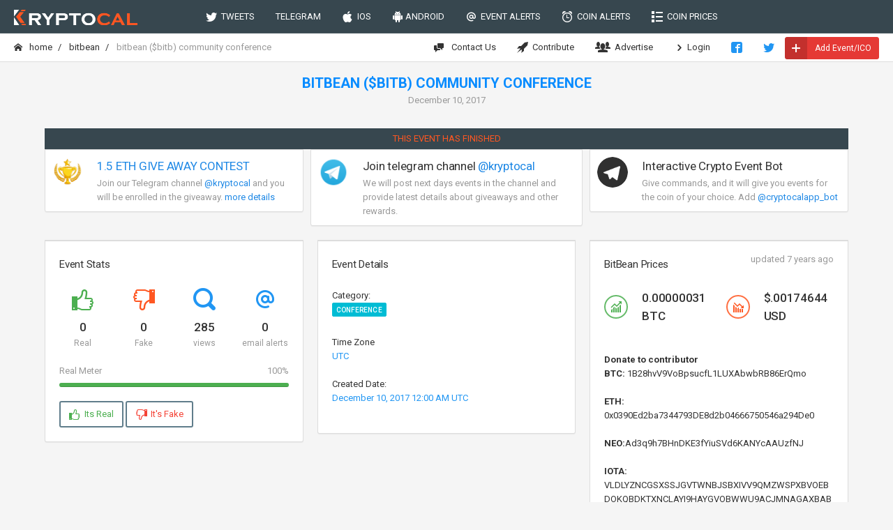

--- FILE ---
content_type: text/html; charset=utf-8
request_url: https://kryptocal.com/event/2827/bitbean-bitb-community-conference
body_size: 66353
content:
<!DOCTYPE html>
<html lang="en">
<head prefix="og: http://ogp.me/ns#">
    <meta charset="utf-8">
    <meta http-equiv="X-UA-Compatible" content="IE=edge">
    <meta name="viewport" content="width=device-width, initial-scale=1">
    <meta name="apple-itunes-app" content="app-id=1289009277  app-argument=https://kryptocal.com">
    <meta name="theme-color" content="#ffffff">

    <meta property="og:image" content="https://kryptocal.com/images/k_dark.png" />
    <meta property="og:title" content="Upcoming Event  BITBEAN ($BITB) COMMUNITY CONFERENCE for BitBean (BITB) - kryptocal.com" />
    <meta property="og:type" content="article" />
        <meta property="og:url" content="https://kryptocal.com/event/2827/bitbean-bitb-community-conference" />

    <title>Upcoming Event  BITBEAN ($BITB) COMMUNITY CONFERENCE for BitBean (BITB) - kryptocal.com</title>

    <link rel="manifest" href="/android_smart_banner_manifest.json">



    <link href="https://fonts.googleapis.com/css?family=Roboto:400,300,100,500,700,900" rel="stylesheet" type="text/css" />
    <link rel="icon" type="image/png" href="/favicon-32x32.png" sizes="32x32" />
    <link rel="icon" type="image/png" href="/favicon-16x16.png" sizes="16x16" />

    
        <link href="/css/bundle.css?v=iZZP74I3eBN652-fF81FnSox1MI" rel="stylesheet" />
    
    

    
    <link href="/lib/flipclock/compiled/flipclock.css" rel="stylesheet" />
    <link href="/css/flipclock.css?v=tYDe1KQiT6Nj5roWzZHZo4glkxw" rel="stylesheet" />



    <!-- Global site tag (gtag.js) - Google Analytics -->
    <script async src="https://www.googletagmanager.com/gtag/js?id=UA-109258540-1"></script>
    <script>
        window.dataLayer = window.dataLayer || [];

        function gtag() { dataLayer.push(arguments); }

        gtag('js', new Date());

        gtag('config', 'UA-109258540-1');
    </script>


</head>

<body class="navbar-bottom">


    <form action="/scheduleemailalerts" data-ajax="true" data-ajax-method="POST" data-ajax-success="onEmailAlertsScheduled">

    <div id="modal-add-event-email-alert" class="modal fade">
        <div class="modal-dialog">
            <div class="modal-content">
                <div class="modal-header  bg-slate-800">
                    <button type="button" class="close" data-dismiss="modal">&times;</button>
                    <h5 class="modal-title">Get Email Alerts</h5>
                </div>

                <div class="modal-body">


                    <blockquote>
                        You will get an email notification approximately 24 hourrs ahead of when the event starts.
                    </blockquote>


                    <div class="form-group  mt-20">

                        <label for="RepeatDays">Repeat Interval</label>
                        <select data-val="true" data-val-required="The Repeat Interval field is required." id="RepeatDays" name="RepeatDays">
                            <option value="1">Daily</option>
                            <option value="7">Weekly</option>
                            <option value="14">Every two weeks</option>
                        </select>

                        <span class="text-danger field-validation-valid" data-valmsg-for="RepeatDays" data-valmsg-replace="true"></span>
                    </div>


                    <div class="form-group">
                        <label for="Email">Email</label>
                        <input class="form-control" placeholder="Your email address" type="email" data-val="true" data-val-email="The Email field is not a valid e-mail address." data-val-length="The field Email must be a string with a maximum length of 500." data-val-length-max="500" data-val-required="The Email field is required." id="Email" maxlength="500" name="Email" value="">

                        <span class="text-danger field-validation-valid" data-valmsg-for="Email" data-valmsg-replace="true"></span>

                    </div>

                </div>

                <div class="modal-footer">
                    <button type="button" class="btn btn-link" data-dismiss="modal">Close</button>
                    <button type="submit" class="btn bg-slate">Get Alerts</button>
                </div>
            </div>
        </div>
    </div>
</form>
    <form action="/scheduleeventemailalert" data-ajax="true" data-ajax-method="POST" data-ajax-success="onEventAlertScheduled">


    <div id="modal-email-alert-for-event" class="modal fade">
        <div class="modal-dialog">
            <div class="modal-content">
                <div class="modal-header bg-slate-800">
                    <button type="button" class="close" data-dismiss="modal">&times;</button>
                    <h5 class="modal-title">Get Email Alerts</h5>
                </div>

                <div class="modal-body">

                    <h4 id="event-alert-title"></h4>
                    <blockquote>
                        You will get an email notification approximately 24 hourrs ahead of when the event starts.
                    </blockquote>
                    <br/>

                    <input type="hidden" data-val="true" data-val-required="The EventId field is required." id="EventId" name="EventId" value="2827" />

                    <div class="form-group">
                        <label for="Email">Email</label>
                        <input class="form-control" placeholder="Your email address" type="email" data-val="true" data-val-email="The Email field is not a valid e-mail address." data-val-length="The field Email must be a string with a maximum length of 500." data-val-length-max="500" data-val-required="The Email field is required." id="Email" maxlength="500" name="Email" value="">

                        <span class="text-danger field-validation-valid" data-valmsg-for="Email" data-valmsg-replace="true"></span>

                    </div>
                </div>

                <div class="modal-footer">
                    <button type="button" class="btn btn-link" data-dismiss="modal">Close</button>
                    <button type="submit" class="btn bg-slate">Get Alerts</button>
                </div>
            </div>
        </div>
    </div>
</form>


    <!-- Main navbar -->
    <div class="navbar navbar-inverse">
        <div class="navbar-header">
            <a class="navbar-brand" href="/">
                <img src="/images/logo_light.png" alt="kryptocal.com logo" title="kryptocal.com logo">
            </a>

            <ul class="nav navbar-nav visible-xs-block">

                <li>
                    <a href="https://www.facebook.com/cryptocal/">
                        <i class="icon-facebook2"></i>
                    </a>
                </li>
                <li>
                    <a href="https://twitter.com/crypto__cal">
                        <i class="icon-twitter"></i>
                    </a>
                </li>
                <li>
                    <a data-toggle="collapse" data-target="#navbar-mobile">
                        <i class="icon-paragraph-justify3"></i>
                    </a>
                </li>

            </ul>
        </div>

        <div class="navbar-collapse collapse" id="navbar-mobile">
            <ul class="nav navbar-nav">
                <li>
                    <a href="/tweets"><i class="icon-twitter"></i>&nbsp; TWEETS</a>
                </li>

                <li>
                    <a href="/telegram">TELEGRAM</a>
                </li>
                <li>
                    <a href="https://itunes.apple.com/us/app/cryptocal/id1289009277?mt=8"><i class="icon-apple2"></i>&nbsp; IOS</a>
                </li>
                <li>
                    <a href="https://play.google.com/store/apps/details?id=com.imetasoft.cryptocal&hl=en"><i class="icon-android"></i>&nbsp;ANDROID</a>
                </li>

                <li>
                    <a class="get-event-email-alert" data-days="1"><i class="icon-mention"></i>&nbsp; EVENT ALERTS</a>
                </li>
                <li>
                    <a href="/coinalerts"><i class="icon-alarm"></i>&nbsp; COIN ALERTS</a>
                </li>
                <li>
                    <a href="/coinprices"><i class="icon-list"></i>&nbsp; COIN PRICES</a>
                </li>
                <li class="visible-xs">
                    <a href="#" class="my-coin-alerts"><i class="icon-alarm"></i>&nbsp; MY COIN ALERTS</a>
                </li>
                <li class="visible-xs">
                    <a href="#" class="my-event-alerts"><i class="icon-mention"></i>&nbsp; MY EVENT ALERTS</a>
                </li>
                <li class="visible-xs">
                    <a href="/advertise"><i class="icon-users4"></i>&nbsp; ADVERTISE</a>
                </li>


            </ul>


        </div>
    </div>
    <!-- /main navbar -->
    <!-- Page header -->

    <div class="page-header">
        <div class="breadcrumb-line">

            
    <ul class="breadcrumb">
        <li>
            <a href="/"><i class="icon-home2 position-left"></i> Home</a>
        </li>
            <li>
                <a href="https://kryptocal.com/coin/bitb"> BitBean</a>
            </li>

        <li class="active"> BITBEAN ($BITB) COMMUNITY CONFERENCE</li>
    </ul>


            <ul class="breadcrumb-elements">
                <li>
                    <a href="/contact"><i class="icon-comment-discussion position-left"></i> Contact Us</a>
                </li>
                <li>
                    <a href="/contribute"><i class="icon-rocket"></i>&nbsp; Contribute</a>
                </li>
                <li>
                    <a href="/advertise"><i class="icon-users4"></i>&nbsp; Advertise</a>
                </li>




                    <li><a href="/Identity/Account/Login"><i class="icon-arrow-right13"></i> Login</a></li>
                <li>
                    <a href="https://www.facebook.com/cryptocal/">
                        <i class="icon-facebook2 text-primary"></i>
                    </a>
                </li>
                <li>
                    <a href="https://twitter.com/crypto__cal">
                        <i class="icon-twitter text-primary"></i>
                    </a>
                </li>
                <li>
                    <button type="button" id="add-event" class="btn bg-danger-600 btn-labeled btn-xs mt-5 "><b><i class="icon-plus2"></i></b> Add Event/ICO</button>
                </li>
            </ul>
        </div>

    </div>

    

 

    <!-- /page header -->
    <!-- Page container -->


        

<script src="https://coinzillatag.com/lib/sticky.js"></script>
<script>window.coinzilla_sticky = window.coinzilla_sticky || [];function czilla(){coinzilla_sticky.push(arguments);}czilla('62115ac6f8ab82906');</script>

        <div style="max-width:900px" class="center-block">
            

<!-- Coinzilla Banner 728x90 -->
<script async src="https://coinzillatag.com/lib/display.js"></script>
<div class="coinzilla" data-zone="C-601835ac6f8ab801f2"></div>
<script>
    window.coinzilla_display = window.coinzilla_display || [];
    var c_display_preferences = {};
    c_display_preferences.zone = "601835ac6f8ab801f2";
    c_display_preferences.width = "728";
    c_display_preferences.height = "90";
    coinzilla_display.push(c_display_preferences);
</script>

        </div>



   
    <!-- Page content -->
    <div class="page-container">


        <!-- Main content -->

        



<div class="content-wrapper">

    <div class="text-center center-block">
        <div class="event-details-title mt-15">BITBEAN ($BITB) COMMUNITY CONFERENCE</div>
        <div class="text-muted mb-10">December 10, 2017</div>
        <div class="countdown-container">
            <div id="countdown-clock"></div>
        </div>
            <div class="bg-slate-800 text-center p-5">

                    <span class="text-warning">THIS EVENT HAS FINISHED</span>

            </div>



    </div>


    

    <div class="row">
        <div class="col-md-4">
            <div class="panel panel-body p-10  border-top-danger">

                <div class="media">
                    <div class="media-left">
                        <a href="http://t.me/kryptocal" target="_blank">
                            <img src="/images/contest2.png" class="img-circle img-lg" alt="">
                        </a>
                    </div>

                    <div class="media-body">
                        <a href="http://t.me/kryptocal" target="_blank">

                            <h5 class="media-heading">1.5 ETH GIVE AWAY CONTEST</h5>
                        </a>
                        <span class="text-muted">
                            Join our Telegram channel
                            <a href="http://t.me/kryptocal" target="_blank">@kryptocal</a> and you will be enrolled in the giveaway.
                            <a href="/contest">more details</a>
                        </span>
                    </div>

                </div>
            </div>

        </div>
        <div class="col-md-4 hidden-xs no-padding ">
            <div class="panel panel-body p-10 border-top-blue">
                <div class="media">
                    <div class="media-left">
                        <a href="http://t.me/kryptocal" target="_blank">
                            <img src="/images/telegramicon2.png" class="img-circle img-lg" alt="">
                        </a>
                    </div>

                    <div class="media-body">
                        <h5 class="media-heading">Join telegram channel <a href="http://t.me/kryptocal" target="_blank">@kryptocal</a></h5>
                        <span class="text-muted">We will post next days events in the channel and provide latest details about giveaways and other rewards.</span>
                    </div>


                </div>
            </div>
        </div>

        <div class="col-md-4 hidden-xs">
            <div class="panel panel-body p-10  border-top-green">

                <div class="media">
                    <div class="media-left">
                        <a href="http://t.me/kryptocal">
                            <img src="/images/telegram.png" width="44" height="44" class="img-circle img-lg" alt="">
                        </a>
                    </div>

                    <div class="media-body">


                        <h5 class="media-heading">Interactive Crypto Event Bot </h5>
                        <span class="text-muted">Give commands, and it will give you events for the coin of your choice. Add <a href="http://t.me/cryptocalapp_bot">@cryptocalapp_bot</a></span>

                    </div>


                </div>
            </div>

        </div>

    </div>


    <div class="row">

        <div class="col-md-4">


            <div class="panel panel-flat border-top-lg border-top-warning">
                <div class="panel-heading">
                    <h6 class="panel-title">Event Stats</h6>
                </div>

                <div class="panel-body">
                    <div class="row text-center">
                        <div class="col-xs-3">
                            <p>
                                <i class="icon-thumbs-up2 icon-2x display-inline-block text-success"></i>
                            </p>
                            <h5 class="text-semibold no-margin">0</h5>
                            <span class="text-muted text-size-small">Real</span>
                        </div>

                        <div class="col-xs-3">
                            <p>
                                <i class="icon-thumbs-down2 icon-2x display-inline-block text-warning"></i>
                            </p>
                            <h5 class="text-semibold no-margin">0</h5>
                            <span class="text-muted text-size-small">Fake</span>
                        </div>

                        <div class="col-xs-3">
                            <p>
                                <i class="icon-search4 icon-2x display-inline-block text-primary"></i>
                            </p>
                            <h5 class="text-semibold no-margin">285</h5>
                            <span class="text-muted text-size-small">views</span>
                        </div>
                        <div class="col-xs-3">
                            <p>
                                <i class="icon-mention icon-2x display-inline-block text-primary"></i>
                            </p>
                            <h5 class="text-semibold no-margin">0</h5>
                            <span class="text-muted text-size-small">email alerts</span>
                        </div>
                    </div>
                    <br />
                    
<ul class="progress-list text-left">

    <li>

        <label class="text-muted ">Real Meter <span>100%</span></label>
        <div class="progress progress-xxs">
            <div class="progress-bar progress-bar-success" style="width: 100%">
                <span class="sr-only">100% Complete</span>
            </div>
        </div>
    </li>


</ul>


                    <br />

                    <a href="#" id="vote-real-event" data-id="2827" class="btn border-slate text-success btn-flat"><i class="icon-thumbs-up2"></i>&nbsp; Its Real</a>
                    <a href="#" id="vote-fake-event" data-id="2827" class="btn border-slate text-danger btn-flat"><i class="icon-thumbs-down2"></i>&nbsp; It's Fake</a>


                </div>


            </div>
        </div>
        <div class="col-md-4">


            <div class="panel panel-flat border-top-lg border-top-success">
                <div class="panel-heading">
                    <h6 class="panel-title">Event Details</h6>
                </div>

                <div class="panel-body">



                    Category:<br />
                    <label class="label label-info">Conference</label>
                    <br />
                    <br />
                    Time Zone<br />
                    <span class="text-primary">UTC</span>

                    <br />
                    <br />
                    Created Date:<br />
                    <span class="text-primary">December 10, 2017 12:00 AM UTC</span>

                    <br />
                    <br />
                </div>


            </div>
        </div>
        <div class="col-md-4">


            <div class="panel panel-flat border-top-lg border-top-primary">
                    <div class="panel-heading">
                        <h6 class="panel-title">BitBean Prices</h6>
                        <div class="heading-elements">
                            <span class="text-muted">updated 7 years ago</span>
                        </div>
                    </div>
                <div class="panel-body">


                    <div class="row">

                            <div class="col-md-6">
                                <div class="media-left media-middle">
                                    <a href="#" class="btn border-success-400 text-success btn-flat btn-rounded btn-xs btn-icon">
                                        <i class="icon-stats-growth"></i>
                                    </a>
                                </div>

                                <div class="media-left">
                                    <h5 class="text-semibold no-margin">
                                        0.00000031 BTC
                                    </h5>
                                </div>
                            </div>
                            <div class="col-md-6">
                                <div class="media-left media-middle">
                                    <a href="#" class="btn border-warning-400 text-warning btn-flat btn-rounded btn-xs btn-icon">
                                        <i class="icon-stats-decline"></i>
                                    </a>
                                </div>

                                <div class="media-left">
                                    <h5 class="text-semibold no-margin">
                                        $.00174644 USD


                                    </h5>
                                </div>
                            </div>
                    </div>
                    <br />
                    <br />
                    <strong>Donate to contributor</strong><br />


                    <strong>BTC:</strong> <span class="dont-break-out">1B28hvV9VoBpsucfL1LUXAbwbRB86ErQmo</span><br /><br />
                    <strong>ETH:</strong> <span class="dont-break-out">0x0390Ed2ba7344793DE8d2b04666750546a294De0</span><br /><br />
                    <strong>NEO:</strong><span class="dont-break-out">Ad3q9h7BHnDKE3fYiuSVd6KANYcAAUzfNJ</span> <br /><br />
                    <strong>IOTA:</strong> <span class="dont-break-out">VLDLYZNCGSXSSJGVTWNBJSBXIVV9QMZWSPXBVOEBDOKQBDKTXNCLAYI9HAYGVOBWWU9ACJMNAGAXBABHDDTQXO9KWD</span>


                </div>


            </div>


        </div>
    </div>
    <div class="mb-10 text-center">


        

<!-- Coinzilla Banner 728x90 -->
<script async src="https://coinzillatag.com/lib/display.js"></script>
<div class="coinzilla" data-zone="C-601835ac6f8ab801f2"></div>
<script>
    window.coinzilla_display = window.coinzilla_display || [];
    var c_display_preferences = {};
    c_display_preferences.zone = "601835ac6f8ab801f2";
    c_display_preferences.width = "728";
    c_display_preferences.height = "90";
    coinzilla_display.push(c_display_preferences);
</script>


    </div>
    <div class="panel panel-flat border-top-lg border-top-purple">

        <div class="panel-body">

            Source/Proof Url:<br />
            <a href="https://kryptocal.com/r/2827" target="_blank" class="dont-break-out">https://kryptocal.com/r/2827</a>
            <br />
            <br />

            <p>
                live #TeamBean Community Conference on Dec. 10th. @5pm EST It will be hosted on Zoom.us<br/>
            </p>

        </div>


    </div>
        <div class="panel panel-flat">
            <div class="panel-heading">
                <h4 class="panel-title">

                    BitBean Details


                </h4>
                <div class="heading-elements" style="min-width: 30%">


                </div>
            </div>
            <div class="panel-body ">


                <br />
                <div class="tabbable">
                    <ul class="nav nav-tabs nav-tabs-highlight">
                        <li class="active">
                            <a href="#coin-active-events" data-toggle="tab">

                                <i class="icon-calendar2"></i> &nbsp;
                                Active Events &nbsp;<span class="badge badge-success position-left">0</span>
                            </a>
                        </li>
                        <li>
                            <a href="#coin-past-events" data-toggle="tab">
                                <i class="icon-history"></i> &nbsp; Past Events <span class="badge badge-danger position-right">10</span>

                            </a>
                        </li>

                        <li>
                            <a href="#coin-active-alerts" data-toggle="tab">
                                <i class="icon-bell3"></i> &nbsp; Active Price Alerts <span class="badge badge-danger position-right">0</span>

                            </a>
                        </li>
                            <li>
                                <a href="#coin-announcements" data-toggle="tab">
                                    <i class="icon-megaphone"></i> &nbsp; Announcements <span class="badge badge-danger position-right">31</span>

                                </a>
                            </li>
                    </ul>

                    <div class="tab-content">
                        <div class="tab-pane active" id="coin-active-events">
                            
    <div class="m-20 alert alert-warning alert-bordered">
        There are no events here yet, please check back later.
    </div>



                        </div>

                        <div class="tab-pane" id="coin-past-events">
                            
        <div class="panel panel-event">
            <div class="panel-heading event-group-heading">
                <h3 class="panel-title sectionTitle">December 10, 2017</h3>
                <div class="heading-elements event-group-heading-elements">
                    <span class="badge badge-slate">2</span>
                </div>
            </div>

            <div class="panel-body  no-padding">

                <table class="table">

                    <tbody>

<tr>
    <td class="logo-section" style="width: 150px;">
        <div class="media-left media-middle">
            <a>
                <img src="/images/icons/default.png" alt=" cryptocurrency events, announcements and dates" title=" cryptocurrency events, announcements and dates" class="img-circle img-xs">
            </a>
        </div>

    </td>

    <td class="title-section" style="width:100%">
        <a href="https://kryptocal.com/event/2823/bitbean-bitb-rebranding" class="text-default display-inline-block" target="_self">
            <span class="text-semibold list-event-title">BITBEAN ($BITB) REBRANDING</span>
            <span class="display-block text-muted">December 10, 2017 5:00 PM - 11:59 PM</span>
        </a>
    </td>
    <td class="hidden-xs" style="min-width:150px">
        <label class="label" style="background-color: #e91e63">General</label>
        
<ul class="progress-list text-left">

    <li>

        <label class="text-muted ">Real Meter <span>100%</span></label>
        <div class="progress progress-xxs">
            <div class="progress-bar progress-bar-success" style="width: 100%">
                <span class="sr-only">100% Complete</span>
            </div>
        </div>
    </li>


</ul>


    </td>
    <td class="text-center hidden-xs" style="width: 20px;">


            <a href="https://kryptocal.com/event/2823/bitbean-bitb-rebranding" class="btn btn-xs  btn-labeled no-padding">
                <i class="icon-arrow-right13"></i> more
            </a>
    </td>
</tr>
<tr>
    <td class="logo-section" style="width: 150px;">
        <div class="media-left media-middle">
            <a>
                <img src="/images/icons/default.png" alt=" cryptocurrency events, announcements and dates" title=" cryptocurrency events, announcements and dates" class="img-circle img-xs">
            </a>
        </div>

    </td>

    <td class="title-section" style="width:100%">
        <a href="https://kryptocal.com/event/2827/bitbean-bitb-community-conference" class="text-default display-inline-block" target="_self">
            <span class="text-semibold list-event-title">BITBEAN ($BITB) COMMUNITY CONFERENCE</span>
            <span class="display-block text-muted">December 10, 2017</span>
        </a>
    </td>
    <td class="hidden-xs" style="min-width:150px">
        <label class="label" style="background-color: #ff5722">Conference</label>
        
<ul class="progress-list text-left">

    <li>

        <label class="text-muted ">Real Meter <span>100%</span></label>
        <div class="progress progress-xxs">
            <div class="progress-bar progress-bar-success" style="width: 100%">
                <span class="sr-only">100% Complete</span>
            </div>
        </div>
    </li>


</ul>


    </td>
    <td class="text-center hidden-xs" style="width: 20px;">


            <a href="https://kryptocal.com/event/2827/bitbean-bitb-community-conference" class="btn btn-xs  btn-labeled no-padding">
                <i class="icon-arrow-right13"></i> more
            </a>
    </td>
</tr>
                                <tr>
                                    <td colspan="4" class="text-muted">

                                        

<!-- Coinzilla Banner 728x90 -->
<script async src="https://coinzillatag.com/lib/display.js"></script>
<div class="coinzilla" data-zone="C-601835ac6f8ab801f2"></div>
<script>
    window.coinzilla_display = window.coinzilla_display || [];
    var c_display_preferences = {};
    c_display_preferences.zone = "601835ac6f8ab801f2";
    c_display_preferences.width = "728";
    c_display_preferences.height = "90";
    coinzilla_display.push(c_display_preferences);
</script>


                                    </td>
                                </tr>
                    </tbody>
                </table>
            </div>
        </div>
        <div class="panel panel-event">
            <div class="panel-heading event-group-heading">
                <h3 class="panel-title sectionTitle">December 13, 2017</h3>
                <div class="heading-elements event-group-heading-elements">
                    <span class="badge badge-slate">1</span>
                </div>
            </div>

            <div class="panel-body  no-padding">

                <table class="table">

                    <tbody>

<tr>
    <td class="logo-section" style="width: 150px;">
        <div class="media-left media-middle">
            <a>
                <img src="/images/icons/default.png" alt=" cryptocurrency events, announcements and dates" title=" cryptocurrency events, announcements and dates" class="img-circle img-xs">
            </a>
        </div>

    </td>

    <td class="title-section" style="width:100%">
        <a href="https://kryptocal.com/event/2885/bitbean-bitb-community-conference" class="text-default display-inline-block" target="_self">
            <span class="text-semibold list-event-title">BITBEAN ($BITB) COMMUNITY CONFERENCE</span>
            <span class="display-block text-muted">December 13, 2017 4:00 PM - 11:59 PM</span>
        </a>
    </td>
    <td class="hidden-xs" style="min-width:150px">
        <label class="label" style="background-color: #ff5722">Conference</label>
        
<ul class="progress-list text-left">

    <li>

        <label class="text-muted ">Real Meter <span>100%</span></label>
        <div class="progress progress-xxs">
            <div class="progress-bar progress-bar-success" style="width: 100%">
                <span class="sr-only">100% Complete</span>
            </div>
        </div>
    </li>


</ul>


    </td>
    <td class="text-center hidden-xs" style="width: 20px;">


            <a href="https://kryptocal.com/event/2885/bitbean-bitb-community-conference" class="btn btn-xs  btn-labeled no-padding">
                <i class="icon-arrow-right13"></i> more
            </a>
    </td>
</tr>
                    </tbody>
                </table>
            </div>
        </div>
        <div class="panel panel-event">
            <div class="panel-heading event-group-heading">
                <h3 class="panel-title sectionTitle">February 18, 2018</h3>
                <div class="heading-elements event-group-heading-elements">
                    <span class="badge badge-slate">1</span>
                </div>
            </div>

            <div class="panel-body  no-padding">

                <table class="table">

                    <tbody>

<tr>
    <td class="logo-section" style="width: 150px;">
        <div class="media-left media-middle">
            <a>
                <img src="/images/icons/default.png" alt=" cryptocurrency events, announcements and dates" title=" cryptocurrency events, announcements and dates" class="img-circle img-xs">
            </a>
        </div>

    </td>

    <td class="title-section" style="width:100%">
        <a href="https://kryptocal.com/event/7364/online-conference" class="text-default display-inline-block" target="_self">
            <span class="text-semibold list-event-title">Online Conference</span>
            <span class="display-block text-muted">February 18, 2018 6:00 PM - 6:45 PM</span>
        </a>
    </td>
    <td class="hidden-xs" style="min-width:150px">
        <label class="label" style="background-color: #ff5722">Conference</label>
        
<ul class="progress-list text-left">

    <li>

        <label class="text-muted ">Real Meter <span>100%</span></label>
        <div class="progress progress-xxs">
            <div class="progress-bar progress-bar-success" style="width: 100%">
                <span class="sr-only">100% Complete</span>
            </div>
        </div>
    </li>


</ul>


    </td>
    <td class="text-center hidden-xs" style="width: 20px;">


            <a href="https://kryptocal.com/event/7364/online-conference" class="btn btn-xs  btn-labeled no-padding">
                <i class="icon-arrow-right13"></i> more
            </a>
    </td>
</tr>
                    </tbody>
                </table>
            </div>
        </div>
        <div class="panel panel-event">
            <div class="panel-heading event-group-heading">
                <h3 class="panel-title sectionTitle">February 25, 2018</h3>
                <div class="heading-elements event-group-heading-elements">
                    <span class="badge badge-slate">3</span>
                </div>
            </div>

            <div class="panel-body  no-padding">

                <table class="table">

                    <tbody>

<tr>
    <td class="logo-section" style="width: 150px;">
        <div class="media-left media-middle">
            <a>
                <img src="/images/icons/default.png" alt=" cryptocurrency events, announcements and dates" title=" cryptocurrency events, announcements and dates" class="img-circle img-xs">
            </a>
        </div>

    </td>

    <td class="title-section" style="width:100%">
        <a href="https://kryptocal.com/event/8252/community-ama" class="text-default display-inline-block" target="_self">
            <span class="text-semibold list-event-title">Community AMA</span>
            <span class="display-block text-muted">February 25, 2018</span>
        </a>
    </td>
    <td class="hidden-xs" style="min-width:150px">
        <label class="label" style="background-color: #e91e63">General</label>
        
<ul class="progress-list text-left">

    <li>

        <label class="text-muted ">Real Meter <span>100%</span></label>
        <div class="progress progress-xxs">
            <div class="progress-bar progress-bar-success" style="width: 100%">
                <span class="sr-only">100% Complete</span>
            </div>
        </div>
    </li>


</ul>


    </td>
    <td class="text-center hidden-xs" style="width: 20px;">


            <a href="https://kryptocal.com/event/8252/community-ama" class="btn btn-xs  btn-labeled no-padding">
                <i class="icon-arrow-right13"></i> more
            </a>
    </td>
</tr>
<tr>
    <td class="logo-section" style="width: 150px;">
        <div class="media-left media-middle">
            <a>
                <img src="/images/icons/default.png" alt=" cryptocurrency events, announcements and dates" title=" cryptocurrency events, announcements and dates" class="img-circle img-xs">
            </a>
        </div>

    </td>

    <td class="title-section" style="width:100%">
        <a href="https://kryptocal.com/event/8693/bean-cash-bitb-community-ama" class="text-default display-inline-block" target="_self">
            <span class="text-semibold list-event-title">Bean Cash (BITB) - Community AMA</span>
            <span class="display-block text-muted">February 25, 2018</span>
        </a>
    </td>
    <td class="hidden-xs" style="min-width:150px">
        <label class="label" style="background-color: #e91e63">General</label>
        
<ul class="progress-list text-left">

    <li>

        <label class="text-muted ">Real Meter <span>100%</span></label>
        <div class="progress progress-xxs">
            <div class="progress-bar progress-bar-success" style="width: 100%">
                <span class="sr-only">100% Complete</span>
            </div>
        </div>
    </li>


</ul>


    </td>
    <td class="text-center hidden-xs" style="width: 20px;">


            <a href="https://kryptocal.com/event/8693/bean-cash-bitb-community-ama" class="btn btn-xs  btn-labeled no-padding">
                <i class="icon-arrow-right13"></i> more
            </a>
    </td>
</tr>
<tr>
    <td class="logo-section" style="width: 150px;">
        <div class="media-left media-middle">
            <a>
                <img src="/images/icons/default.png" alt=" cryptocurrency events, announcements and dates" title=" cryptocurrency events, announcements and dates" class="img-circle img-xs">
            </a>
        </div>

    </td>

    <td class="title-section" style="width:100%">
        <a href="https://kryptocal.com/event/8523/bean-cash-bitb-online-conference" class="text-default display-inline-block" target="_self">
            <span class="text-semibold list-event-title">Bean Cash (BITB) Online Conference</span>
            <span class="display-block text-muted">February 25, 2018</span>
        </a>
    </td>
    <td class="hidden-xs" style="min-width:150px">
        <label class="label" style="background-color: #ff5722">Conference</label>
        
<ul class="progress-list text-left">

    <li>

        <label class="text-muted ">Real Meter <span>100%</span></label>
        <div class="progress progress-xxs">
            <div class="progress-bar progress-bar-success" style="width: 100%">
                <span class="sr-only">100% Complete</span>
            </div>
        </div>
    </li>


</ul>


    </td>
    <td class="text-center hidden-xs" style="width: 20px;">


            <a href="https://kryptocal.com/event/8523/bean-cash-bitb-online-conference" class="btn btn-xs  btn-labeled no-padding">
                <i class="icon-arrow-right13"></i> more
            </a>
    </td>
</tr>
                    </tbody>
                </table>
            </div>
        </div>
        <div class="panel panel-event">
            <div class="panel-heading event-group-heading">
                <h3 class="panel-title sectionTitle">March 18, 2018</h3>
                <div class="heading-elements event-group-heading-elements">
                    <span class="badge badge-slate">1</span>
                </div>
            </div>

            <div class="panel-body  no-padding">

                <table class="table">

                    <tbody>

<tr>
    <td class="logo-section" style="width: 150px;">
        <div class="media-left media-middle">
            <a>
                <img src="/images/icons/default.png" alt=" cryptocurrency events, announcements and dates" title=" cryptocurrency events, announcements and dates" class="img-circle img-xs">
            </a>
        </div>

    </td>

    <td class="title-section" style="width:100%">
        <a href="https://kryptocal.com/event/11465/conference" class="text-default display-inline-block" target="_self">
            <span class="text-semibold list-event-title">Conference</span>
            <span class="display-block text-muted">March 18, 2018</span>
        </a>
    </td>
    <td class="hidden-xs" style="min-width:150px">
        <label class="label" style="background-color: #ff5722">Conference</label>
        
<ul class="progress-list text-left">

    <li>

        <label class="text-muted ">Real Meter <span>100%</span></label>
        <div class="progress progress-xxs">
            <div class="progress-bar progress-bar-success" style="width: 100%">
                <span class="sr-only">100% Complete</span>
            </div>
        </div>
    </li>


</ul>


    </td>
    <td class="text-center hidden-xs" style="width: 20px;">


            <a href="https://kryptocal.com/event/11465/conference" class="btn btn-xs  btn-labeled no-padding">
                <i class="icon-arrow-right13"></i> more
            </a>
    </td>
</tr>
                    </tbody>
                </table>
            </div>
        </div>
        <div class="panel panel-event">
            <div class="panel-heading event-group-heading">
                <h3 class="panel-title sectionTitle">April 1, 2018</h3>
                <div class="heading-elements event-group-heading-elements">
                    <span class="badge badge-slate">1</span>
                </div>
            </div>

            <div class="panel-body  no-padding">

                <table class="table">

                    <tbody>

<tr>
    <td class="logo-section" style="width: 150px;">
        <div class="media-left media-middle">
            <a>
                <img src="/images/icons/default.png" alt=" cryptocurrency events, announcements and dates" title=" cryptocurrency events, announcements and dates" class="img-circle img-xs">
            </a>
        </div>

    </td>

    <td class="title-section" style="width:100%">
        <a href="https://kryptocal.com/event/13247/online-conference" class="text-default display-inline-block" target="_self">
            <span class="text-semibold list-event-title">Online Conference</span>
            <span class="display-block text-muted">April 1, 2018</span>
        </a>
    </td>
    <td class="hidden-xs" style="min-width:150px">
        <label class="label" style="background-color: #ff5722">Conference</label>
        
<ul class="progress-list text-left">

    <li>

        <label class="text-muted ">Real Meter <span>100%</span></label>
        <div class="progress progress-xxs">
            <div class="progress-bar progress-bar-success" style="width: 100%">
                <span class="sr-only">100% Complete</span>
            </div>
        </div>
    </li>


</ul>


    </td>
    <td class="text-center hidden-xs" style="width: 20px;">


            <a href="https://kryptocal.com/event/13247/online-conference" class="btn btn-xs  btn-labeled no-padding">
                <i class="icon-arrow-right13"></i> more
            </a>
    </td>
</tr>
                    </tbody>
                </table>
            </div>
        </div>
        <div class="panel panel-event">
            <div class="panel-heading event-group-heading">
                <h3 class="panel-title sectionTitle">May 22, 2021</h3>
                <div class="heading-elements event-group-heading-elements">
                    <span class="badge badge-slate">1</span>
                </div>
            </div>

            <div class="panel-body  no-padding">

                <table class="table">

                    <tbody>

<tr>
    <td class="logo-section" style="width: 150px;">
        <div class="media-left media-middle">
            <a>
                <img src="/images/icons/default.png" alt=" cryptocurrency events, announcements and dates" title=" cryptocurrency events, announcements and dates" class="img-circle img-xs">
            </a>
        </div>

    </td>

    <td class="title-section" style="width:100%">
        <a href="https://kryptocal.com/event/64835/wallet-v1-3-1-release" class="text-default display-inline-block" target="_self">
            <span class="text-semibold list-event-title">Wallet v1.3.1 Release</span>
            <span class="display-block text-muted">May 22, 2021</span>
        </a>
    </td>
    <td class="hidden-xs" style="min-width:150px">
        <label class="label" style="background-color: #4caf50">Software/Platform</label>
        
<ul class="progress-list text-left">

    <li>

        <label class="text-muted ">Real Meter <span>100%</span></label>
        <div class="progress progress-xxs">
            <div class="progress-bar progress-bar-success" style="width: 100%">
                <span class="sr-only">100% Complete</span>
            </div>
        </div>
    </li>


</ul>


    </td>
    <td class="text-center hidden-xs" style="width: 20px;">


            <a href="https://kryptocal.com/event/64835/wallet-v1-3-1-release" class="btn btn-xs  btn-labeled no-padding">
                <i class="icon-arrow-right13"></i> more
            </a>
    </td>
</tr>
                    </tbody>
                </table>
            </div>
        </div>



                        </div>


                        <div class="tab-pane" id="coin-active-alerts">
                            

    <div class="m-20 alert alert-warning alert-bordered">
        There are no alerts matching the search criteria, try a different coin.
    </div>



                        </div>
                            <div class="tab-pane" id="coin-announcements">
                                
    <div class="table-responsive">
        <table class="table">
            <thead>
                <tr class="bg-slate-800">
                    <th> Details</th>
                    <th> Date</th>

                </tr>
            </thead>
            <tbody>

                    <tr>


                        <td>
                            <div class="text-default display-inline-block">
                                <span class="text-semibold">$BEAN $BITB If you missed the live Radio Interview of #beancash on @Call2FreedomLRN on @LRN_FM Radio Network you ca&#x2026; https://twitter.com/i/web/status/1011313998887780353</span>
                               
                            </div>
                        </td>
                        <td>
                            7 years ago
                        </td>
                    </tr>
                    <tr>


                        <td>
                            <div class="text-default display-inline-block">
                                <span class="text-semibold">#beancash $BEAN $BITB Live at PorcFest Bean Cash Class https://zoom.us/j/6230521893</span>
                               
                            </div>
                        </td>
                        <td>
                            7 years ago
                        </td>
                    </tr>
                    <tr>


                        <td>
                            <div class="text-default display-inline-block">
                                <span class="text-semibold">Mr Bean at the Bean Store @PorcFest #beancash $BEAN $BITB https://t.co/gDZeVH1gtI</span>
                               
                            </div>
                        </td>
                        <td>
                            7 years ago
                        </td>
                    </tr>
                    <tr>


                        <td>
                            <div class="text-default display-inline-block">
                                <span class="text-semibold">#beancash $BEAN $BITB @PorcFest Bean Store accepting $BEAN and $BCH #BitcoinCash Mr Bean himself is present</span>
                               
                            </div>
                        </td>
                        <td>
                            7 years ago
                        </td>
                    </tr>
                    <tr>


                        <td>
                            <div class="text-default display-inline-block">
                                <span class="text-semibold">#beancash $BEAN Going live on Call To Freedom radio show interview http://www.lrn.fm @LRFM</span>
                               
                            </div>
                        </td>
                        <td>
                            7 years ago
                        </td>
                    </tr>
                    <tr>


                        <td>
                            <div class="text-default display-inline-block">
                                <span class="text-semibold">Long term investment in Bean Cash is a win-win, helps you grow your Beans and helps Bean Development. https://twitter.com/kurtb3il/status/1001323621736837120</span>
                               
                            </div>
                        </td>
                        <td>
                            7 years ago
                        </td>
                    </tr>
                    <tr>


                        <td>
                            <div class="text-default display-inline-block">
                                <span class="text-semibold">$BEAN $BITB #beancash will be at the Free State Projects 15th Annual Porcupine Freedom Festival, @PorcFest at Roger&#x2026; https://twitter.com/i/web/status/1006722781692743681</span>
                               
                            </div>
                        </td>
                        <td>
                            7 years ago
                        </td>
                    </tr>
                    <tr>


                        <td>
                            <div class="text-default display-inline-block">
                                <span class="text-semibold">#BeanCash $BEAN $BITB Next #TeamBean Community Conference is scheduled for Saturday June 9th., at 5PM EST Detailed&#x2026; https://twitter.com/i/web/status/999886046656516096</span>
                               
                            </div>
                        </td>
                        <td>
                            7 years ago
                        </td>
                    </tr>
                    <tr>


                        <td>
                            <div class="text-default display-inline-block">
                                <span class="text-semibold">New #BeanCash $BEAN Whitepaper available:   http://www.beancash.org/downloads/bean-cash-merchant-whitepaper.pdf  &quot;Why Should My Business Accept Bean Cash for Payments?&quot;</span>
                               
                            </div>
                        </td>
                        <td>
                            7 years ago
                        </td>
                    </tr>
                    <tr>


                        <td>
                            <div class="text-default display-inline-block">
                                <span class="text-semibold">#BeanCash $BEAN $BITB Latest Community Conference Recording http://youtu.be/zlrvx-9himg?a</span>
                               
                            </div>
                        </td>
                        <td>
                            7 years ago
                        </td>
                    </tr>
                    <tr>


                        <td>
                            <div class="text-default display-inline-block">
                                <span class="text-semibold">#BeanCash $BEAN $BITB #TeamBean community conference live Join from PC, Mac, Linux, iOS or Android:&#x2026; https://twitter.com/i/web/status/993235649447809026</span>
                               
                            </div>
                        </td>
                        <td>
                            7 years ago
                        </td>
                    </tr>
                    <tr>


                        <td>
                            <div class="text-default display-inline-block">
                                <span class="text-semibold">Latest #TeamBean #BeanCash $BEAN $BITB Community Conference Recording http://youtu.be/4uq4t3kftsw?a</span>
                               
                            </div>
                        </td>
                        <td>
                            7 years ago
                        </td>
                    </tr>
                    <tr>


                        <td>
                            <div class="text-default display-inline-block">
                                <span class="text-semibold">#BeanCash $BEAN #TeamBean community conference starting in a few minutes. You can join here:&#x2026; https://twitter.com/i/web/status/988162254578339840</span>
                               
                            </div>
                        </td>
                        <td>
                            7 years ago
                        </td>
                    </tr>
                    <tr>


                        <td>
                            <div class="text-default display-inline-block">
                                <span class="text-semibold">#BeanCash $BEAN #TeamBean bi-monthly community conference will be held at 5PM EST today. A link will be posted prio&#x2026; https://twitter.com/i/web/status/988134157057495041</span>
                               
                            </div>
                        </td>
                        <td>
                            7 years ago
                        </td>
                    </tr>
                    <tr>


                        <td>
                            <div class="text-default display-inline-block">
                                <span class="text-semibold">If you missed the #BeanCash $BEAN Community conference, you can view the recording here:  https://youtu.be/1__-ypgh0ac https://twitter.com/user_3469/status/983145179199754240</span>
                               
                            </div>
                        </td>
                        <td>
                            7 years ago
                        </td>
                    </tr>
                    <tr>


                        <td>
                            <div class="text-default display-inline-block">
                                <span class="text-semibold">Latest #TeamBean #BeanCash $BEAN Community Conference Recording http://youtu.be/1__-ypgh0ac?a</span>
                               
                            </div>
                        </td>
                        <td>
                            7 years ago
                        </td>
                    </tr>
                    <tr>


                        <td>
                            <div class="text-default display-inline-block">
                                <span class="text-semibold">#BeanCash $BEAN #TeamBean Community Conference is now live:  https://zoom.us/j/709796363  US: &#x2B;1 646 876 9923  or &#x2B;1 66&#x2026; https://twitter.com/i/web/status/983087954087301121</span>
                               
                            </div>
                        </td>
                        <td>
                            7 years ago
                        </td>
                    </tr>
                    <tr>


                        <td>
                            <div class="text-default display-inline-block">
                                <span class="text-semibold">#BitBean $BITB is now #BeanCash $BEAN please update your service accordingly for more info see:&#x2026; https://twitter.com/i/web/status/983051416326541312</span>
                               
                            </div>
                        </td>
                        <td>
                            7 years ago
                        </td>
                    </tr>
                    <tr>


                        <td>
                            <div class="text-default display-inline-block">
                                <span class="text-semibold">#BeanCash $BEAN #TeamBean Community conference will be today at 5PM EST Link to join will be posted 15 min. prior,&#x2026; https://twitter.com/i/web/status/983050513355890688</span>
                               
                            </div>
                        </td>
                        <td>
                            7 years ago
                        </td>
                    </tr>
                    <tr>


                        <td>
                            <div class="text-default display-inline-block">
                                <span class="text-semibold">#BeanCash $bean #TeamBean Community Conference starting in a few minutes You may join here:   https://zoom.us/j/698110245</span>
                               
                            </div>
                        </td>
                        <td>
                            7 years ago
                        </td>
                    </tr>
                    <tr>


                        <td>
                            <div class="text-default display-inline-block">
                                <span class="text-semibold">Your BEANs need to mature 6hrs. for them to be eligible to compete for #SPROUTs For estimate http://sproutingcalculator.com https://twitter.com/letsfly2017/status/974539426599649282</span>
                               
                            </div>
                        </td>
                        <td>
                            7 years ago
                        </td>
                    </tr>
                    <tr>


                        <td>
                            <div class="text-default display-inline-block">
                                <span class="text-semibold">Android Keychain App currently available http://www.beancash.org/downloads.html Will be releasing an updated version in few weeks. https://twitter.com/cryptovanessa/status/975020913933668352</span>
                               
                            </div>
                        </td>
                        <td>
                            7 years ago
                        </td>
                    </tr>
                    <tr>


                        <td>
                            <div class="text-default display-inline-block">
                                <span class="text-semibold">All this purchased with $BEAN by #TeamBean member from #BeanCash merchant https://www.coinpayments.net/store-directory-coin-bitb #Sprout &amp;amp; #Spend https://t.co/LFhdnEOQh6</span>
                               
                            </div>
                        </td>
                        <td>
                            7 years ago
                        </td>
                    </tr>
                    <tr>


                        <td>
                            <div class="text-default display-inline-block">
                                <span class="text-semibold">Gourmet Salts purchased w/ $bean #beancash from one of our merchants https://www.coinpayments.net/store-directory-coin-bitb #sprout &amp;amp; #spend $bean https://t.co/BwBzPCVhdd</span>
                               
                            </div>
                        </td>
                        <td>
                            7 years ago
                        </td>
                    </tr>
                    <tr>


                        <td>
                            <div class="text-default display-inline-block">
                                <span class="text-semibold">Raw #Portugal #honey purchased with $bean in our @CoinPaymentsNET store: https://www.coinpayments.net/store-directory-coin-bitb #sprout &amp;amp; #spend https://t.co/1o68SdROLX</span>
                               
                            </div>
                        </td>
                        <td>
                            7 years ago
                        </td>
                    </tr>
                    <tr>


                        <td>
                            <div class="text-default display-inline-block">
                                <span class="text-semibold">#BeanCash #TeamBean welcomes our newest exchange partner @localBCHorg to the $bean family buy $bch with Fiat and convert directly to $bean</span>
                               
                            </div>
                        </td>
                        <td>
                            7 years ago
                        </td>
                    </tr>
                    <tr>


                        <td>
                            <div class="text-default display-inline-block">
                                <span class="text-semibold">#beancash #Bitbean $bean If you missed the #community #conference yesterday a recording: https://youtu.be/cj3j2_bjqbs https://twitter.com/cryptotrader85/status/968273429777367041</span>
                               
                            </div>
                        </td>
                        <td>
                            7 years ago
                        </td>
                    </tr>
                    <tr>


                        <td>
                            <div class="text-default display-inline-block">
                                <span class="text-semibold">Team Bean Community Conference http://youtu.be/cj3j2_bjqbs?a</span>
                               
                            </div>
                        </td>
                        <td>
                            7 years ago
                        </td>
                    </tr>
                    <tr>


                        <td>
                            <div class="text-default display-inline-block">
                                <span class="text-semibold">Due to personal illness, the community conference is rescheduled for Feb. 25th. 6pm-6:45pm EST https://twitter.com/bitbeancoin/status/962924949576077318</span>
                               
                            </div>
                        </td>
                        <td>
                            7 years ago
                        </td>
                    </tr>
                    <tr>


                        <td>
                            <div class="text-default display-inline-block">
                                <span class="text-semibold">#beancash #bean $bean #TeamBean Community on-line conference will be held February 18th 6pm-6:45pm EST Link to join&#x2026; https://twitter.com/i/web/status/962924949576077318</span>
                               
                            </div>
                        </td>
                        <td>
                            7 years ago
                        </td>
                    </tr>
                    <tr>


                        <td>
                            <div class="text-default display-inline-block">
                                <span class="text-semibold">Reminder: #bitbean $bitb is now #beancash $bean http://www.bitbean.org/downloads/beancashrebrandpr.pdf @BittrexExchange @BLEUTRADE @Cryptopia_NZ&#x2026; https://twitter.com/i/web/status/961010471389278208</span>
                               
                            </div>
                        </td>
                        <td>
                            7 years ago
                        </td>
                    </tr>
               

            </tbody>
        </table>
    </div>



                            </div>

                    </div>
                </div>

            </div>


        </div>




</div>



        <!-- /dashboard content -->

    </div><br /><br />
    <!-- /main content -->
    <!-- /page content -->
    <!-- /page container -->
    <!-- Footer -->
    <div class="navbar navbar-default navbar-fixed-bottom footer ">
        <ul class="nav navbar-nav visible-xs-block">
            <li>
                <a class="text-center collapsed" data-toggle="collapse" data-target="#footer">
                    <i class="icon-circle-up2"></i>
                </a>
            </li>
        </ul>

        <div class="navbar-collapse collapse" id="footer">
            <div class="navbar-text">
                &copy; 2026 <a href="/" class="navbar-link">kryptocal.com</a>
            </div>

            <div class="navbar-right">
                <ul class="nav navbar-nav">
                    <li>
                        <a href="/dev">Developers</a>
                    </li>
                    <li>
                        <a href="/widget">Website Widget</a>
                    </li>
                    <li>
                        <a href="/swagger">API</a>
                    </li>
                    <li>
                        <a href="/termsofservice">Terms of Service</a>
                    </li>
                    <li>
                        <a href="/privacypolicy">Privacy Policy</a>
                    </li>
                    <li>
                        <a href="/contact">Contact Us</a>
                    </li>
                    <li>
                        <a href="/partners">Partners</a>
                    </li>
                    <li>
                        <a href="/reddit"> <i class="icon-reddit"></i> Reddit Postings</a>
                    </li>
                </ul>
            </div>
        </div>
    </div>
    <!-- /footer -->



    <script src="/js/commonbundle.js?v=l6qMU_o8FmGSqWkTF4AyBqjedzw"></script>

    

    <script src="/js/event.js?v=WNavRWZRszbCq_LemFWYRIkvn2o"></script>







</body>
</html>